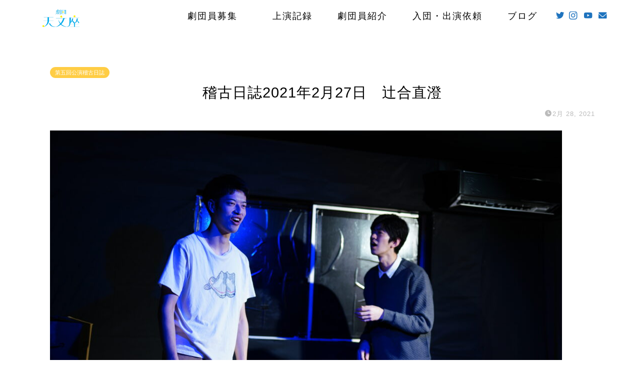

--- FILE ---
content_type: text/html; charset=UTF-8
request_url: https://tenmonza.jp/keiko0227nao/
body_size: 15862
content:
<!DOCTYPE html>
<html lang="ja">
<head prefix="og: http://ogp.me/ns# fb: http://ogp.me/ns/fb# article: http://ogp.me/ns/article#">
<meta charset="utf-8">
<meta http-equiv="X-UA-Compatible" content="IE=edge">
<meta name="viewport" content="width=device-width, initial-scale=1">
<!-- ここからOGP -->
<meta property="og:type" content="blog">
<meta property="og:title" content="稽古日誌2021年2月27日　辻合直澄｜劇団天文座"> 
<meta property="og:url" content="https://tenmonza.jp/keiko0227nao/"> 
<meta property="og:description" content="稽古日誌 久しぶりに10人を越える天文座では大人数での稽古。 見学の方も交えてマジカルバナナ、数字飛ばし。 初めてなのに"> 
<meta property="og:image" content="https://tenmonza.jp/wp-content/uploads/2020/09/nanosumi-san.jpg">
<meta property="og:site_name" content="劇団天文座">
<meta property="fb:admins" content="">
<meta name="twitter:card" content="summary_large_image">
<meta name="twitter:site" content="@tenmonza">
<!-- ここまでOGP --> 

<meta name="description" itemprop="description" content="稽古日誌 久しぶりに10人を越える天文座では大人数での稽古。 見学の方も交えてマジカルバナナ、数字飛ばし。 初めてなのに" >

<title>稽古日誌2021年2月27日 辻合直澄 | 劇団天文座</title>
	<style>img:is([sizes="auto" i], [sizes^="auto," i]) { contain-intrinsic-size: 3000px 1500px }</style>
	
		<!-- All in One SEO 4.8.5 - aioseo.com -->
	<meta name="robots" content="max-image-preview:large" />
	<meta name="author" content="tenmonza"/>
	<link rel="canonical" href="https://tenmonza.jp/keiko0227nao/" />
	<meta name="generator" content="All in One SEO (AIOSEO) 4.8.5" />
		<script type="application/ld+json" class="aioseo-schema">
			{"@context":"https:\/\/schema.org","@graph":[{"@type":"Article","@id":"https:\/\/tenmonza.jp\/keiko0227nao\/#article","name":"\u7a3d\u53e4\u65e5\u8a8c2021\u5e742\u670827\u65e5 \u8fbb\u5408\u76f4\u6f84 | \u5287\u56e3\u5929\u6587\u5ea7","headline":"\u7a3d\u53e4\u65e5\u8a8c2021\u5e742\u670827\u65e5\u3000\u8fbb\u5408\u76f4\u6f84","author":{"@id":"https:\/\/tenmonza.jp\/author\/tenmonza\/#author"},"publisher":{"@id":"https:\/\/tenmonza.jp\/#organization"},"image":{"@type":"ImageObject","url":"https:\/\/tenmonza.jp\/wp-content\/uploads\/2020\/09\/nanosumi-san.jpg","width":1044,"height":1568,"caption":"\u8fbb\u5408\u76f4\u6f84"},"datePublished":"2021-02-28T09:20:26+00:00","dateModified":"2021-02-28T09:20:38+00:00","inLanguage":"ja","mainEntityOfPage":{"@id":"https:\/\/tenmonza.jp\/keiko0227nao\/#webpage"},"isPartOf":{"@id":"https:\/\/tenmonza.jp\/keiko0227nao\/#webpage"},"articleSection":"\u7b2c\u4e94\u56de\u516c\u6f14\u7a3d\u53e4\u65e5\u8a8c"},{"@type":"BreadcrumbList","@id":"https:\/\/tenmonza.jp\/keiko0227nao\/#breadcrumblist","itemListElement":[{"@type":"ListItem","@id":"https:\/\/tenmonza.jp#listItem","position":1,"name":"Home","item":"https:\/\/tenmonza.jp","nextItem":{"@type":"ListItem","@id":"https:\/\/tenmonza.jp\/category\/keiko\/#listItem","name":"\u7b2c\u4e94\u56de\u516c\u6f14\u7a3d\u53e4\u65e5\u8a8c"}},{"@type":"ListItem","@id":"https:\/\/tenmonza.jp\/category\/keiko\/#listItem","position":2,"name":"\u7b2c\u4e94\u56de\u516c\u6f14\u7a3d\u53e4\u65e5\u8a8c","item":"https:\/\/tenmonza.jp\/category\/keiko\/","nextItem":{"@type":"ListItem","@id":"https:\/\/tenmonza.jp\/keiko0227nao\/#listItem","name":"\u7a3d\u53e4\u65e5\u8a8c2021\u5e742\u670827\u65e5\u3000\u8fbb\u5408\u76f4\u6f84"},"previousItem":{"@type":"ListItem","@id":"https:\/\/tenmonza.jp#listItem","name":"Home"}},{"@type":"ListItem","@id":"https:\/\/tenmonza.jp\/keiko0227nao\/#listItem","position":3,"name":"\u7a3d\u53e4\u65e5\u8a8c2021\u5e742\u670827\u65e5\u3000\u8fbb\u5408\u76f4\u6f84","previousItem":{"@type":"ListItem","@id":"https:\/\/tenmonza.jp\/category\/keiko\/#listItem","name":"\u7b2c\u4e94\u56de\u516c\u6f14\u7a3d\u53e4\u65e5\u8a8c"}}]},{"@type":"Organization","@id":"https:\/\/tenmonza.jp\/#organization","name":"\u5287\u56e3\u5929\u6587\u5ea7","description":"\u65b0\u5927\u962a\u3092\u4e2d\u5fc3\u306b","url":"https:\/\/tenmonza.jp\/","logo":{"@type":"ImageObject","url":"https:\/\/tenmonza.jp\/wp-content\/uploads\/2025\/07\/export.jpg","@id":"https:\/\/tenmonza.jp\/keiko0227nao\/#organizationLogo","width":2560,"height":1919},"image":{"@id":"https:\/\/tenmonza.jp\/keiko0227nao\/#organizationLogo"}},{"@type":"Person","@id":"https:\/\/tenmonza.jp\/author\/tenmonza\/#author","url":"https:\/\/tenmonza.jp\/author\/tenmonza\/","name":"tenmonza","image":{"@type":"ImageObject","@id":"https:\/\/tenmonza.jp\/keiko0227nao\/#authorImage","url":"https:\/\/secure.gravatar.com\/avatar\/598b28616a6e373e973f18607df1e164ba5beafb521cb74d02d34eaa24049a3a?s=96&d=mm&r=g","width":96,"height":96,"caption":"tenmonza"}},{"@type":"WebPage","@id":"https:\/\/tenmonza.jp\/keiko0227nao\/#webpage","url":"https:\/\/tenmonza.jp\/keiko0227nao\/","name":"\u7a3d\u53e4\u65e5\u8a8c2021\u5e742\u670827\u65e5 \u8fbb\u5408\u76f4\u6f84 | \u5287\u56e3\u5929\u6587\u5ea7","inLanguage":"ja","isPartOf":{"@id":"https:\/\/tenmonza.jp\/#website"},"breadcrumb":{"@id":"https:\/\/tenmonza.jp\/keiko0227nao\/#breadcrumblist"},"author":{"@id":"https:\/\/tenmonza.jp\/author\/tenmonza\/#author"},"creator":{"@id":"https:\/\/tenmonza.jp\/author\/tenmonza\/#author"},"image":{"@type":"ImageObject","url":"https:\/\/tenmonza.jp\/wp-content\/uploads\/2020\/09\/nanosumi-san.jpg","@id":"https:\/\/tenmonza.jp\/keiko0227nao\/#mainImage","width":1044,"height":1568,"caption":"\u8fbb\u5408\u76f4\u6f84"},"primaryImageOfPage":{"@id":"https:\/\/tenmonza.jp\/keiko0227nao\/#mainImage"},"datePublished":"2021-02-28T09:20:26+00:00","dateModified":"2021-02-28T09:20:38+00:00"},{"@type":"WebSite","@id":"https:\/\/tenmonza.jp\/#website","url":"https:\/\/tenmonza.jp\/","name":"\u5287\u56e3\u5929\u6587\u5ea7","description":"\u65b0\u5927\u962a\u3092\u4e2d\u5fc3\u306b","inLanguage":"ja","publisher":{"@id":"https:\/\/tenmonza.jp\/#organization"}}]}
		</script>
		<!-- All in One SEO -->

<link rel='dns-prefetch' href='//ajax.googleapis.com' />
<link rel='dns-prefetch' href='//cdnjs.cloudflare.com' />
<link rel='dns-prefetch' href='//www.googletagmanager.com' />
<link rel='dns-prefetch' href='//pagead2.googlesyndication.com' />
<link rel="alternate" type="application/rss+xml" title="劇団天文座 &raquo; フィード" href="https://tenmonza.jp/feed/" />
<link rel="alternate" type="application/rss+xml" title="劇団天文座 &raquo; コメントフィード" href="https://tenmonza.jp/comments/feed/" />
<link rel="alternate" type="application/rss+xml" title="劇団天文座 &raquo; 稽古日誌2021年2月27日　辻合直澄 のコメントのフィード" href="https://tenmonza.jp/keiko0227nao/feed/" />
<script type="text/javascript">
/* <![CDATA[ */
window._wpemojiSettings = {"baseUrl":"https:\/\/s.w.org\/images\/core\/emoji\/16.0.1\/72x72\/","ext":".png","svgUrl":"https:\/\/s.w.org\/images\/core\/emoji\/16.0.1\/svg\/","svgExt":".svg","source":{"concatemoji":"https:\/\/tenmonza.jp\/wp-includes\/js\/wp-emoji-release.min.js?ver=6.8.3"}};
/*! This file is auto-generated */
!function(s,n){var o,i,e;function c(e){try{var t={supportTests:e,timestamp:(new Date).valueOf()};sessionStorage.setItem(o,JSON.stringify(t))}catch(e){}}function p(e,t,n){e.clearRect(0,0,e.canvas.width,e.canvas.height),e.fillText(t,0,0);var t=new Uint32Array(e.getImageData(0,0,e.canvas.width,e.canvas.height).data),a=(e.clearRect(0,0,e.canvas.width,e.canvas.height),e.fillText(n,0,0),new Uint32Array(e.getImageData(0,0,e.canvas.width,e.canvas.height).data));return t.every(function(e,t){return e===a[t]})}function u(e,t){e.clearRect(0,0,e.canvas.width,e.canvas.height),e.fillText(t,0,0);for(var n=e.getImageData(16,16,1,1),a=0;a<n.data.length;a++)if(0!==n.data[a])return!1;return!0}function f(e,t,n,a){switch(t){case"flag":return n(e,"\ud83c\udff3\ufe0f\u200d\u26a7\ufe0f","\ud83c\udff3\ufe0f\u200b\u26a7\ufe0f")?!1:!n(e,"\ud83c\udde8\ud83c\uddf6","\ud83c\udde8\u200b\ud83c\uddf6")&&!n(e,"\ud83c\udff4\udb40\udc67\udb40\udc62\udb40\udc65\udb40\udc6e\udb40\udc67\udb40\udc7f","\ud83c\udff4\u200b\udb40\udc67\u200b\udb40\udc62\u200b\udb40\udc65\u200b\udb40\udc6e\u200b\udb40\udc67\u200b\udb40\udc7f");case"emoji":return!a(e,"\ud83e\udedf")}return!1}function g(e,t,n,a){var r="undefined"!=typeof WorkerGlobalScope&&self instanceof WorkerGlobalScope?new OffscreenCanvas(300,150):s.createElement("canvas"),o=r.getContext("2d",{willReadFrequently:!0}),i=(o.textBaseline="top",o.font="600 32px Arial",{});return e.forEach(function(e){i[e]=t(o,e,n,a)}),i}function t(e){var t=s.createElement("script");t.src=e,t.defer=!0,s.head.appendChild(t)}"undefined"!=typeof Promise&&(o="wpEmojiSettingsSupports",i=["flag","emoji"],n.supports={everything:!0,everythingExceptFlag:!0},e=new Promise(function(e){s.addEventListener("DOMContentLoaded",e,{once:!0})}),new Promise(function(t){var n=function(){try{var e=JSON.parse(sessionStorage.getItem(o));if("object"==typeof e&&"number"==typeof e.timestamp&&(new Date).valueOf()<e.timestamp+604800&&"object"==typeof e.supportTests)return e.supportTests}catch(e){}return null}();if(!n){if("undefined"!=typeof Worker&&"undefined"!=typeof OffscreenCanvas&&"undefined"!=typeof URL&&URL.createObjectURL&&"undefined"!=typeof Blob)try{var e="postMessage("+g.toString()+"("+[JSON.stringify(i),f.toString(),p.toString(),u.toString()].join(",")+"));",a=new Blob([e],{type:"text/javascript"}),r=new Worker(URL.createObjectURL(a),{name:"wpTestEmojiSupports"});return void(r.onmessage=function(e){c(n=e.data),r.terminate(),t(n)})}catch(e){}c(n=g(i,f,p,u))}t(n)}).then(function(e){for(var t in e)n.supports[t]=e[t],n.supports.everything=n.supports.everything&&n.supports[t],"flag"!==t&&(n.supports.everythingExceptFlag=n.supports.everythingExceptFlag&&n.supports[t]);n.supports.everythingExceptFlag=n.supports.everythingExceptFlag&&!n.supports.flag,n.DOMReady=!1,n.readyCallback=function(){n.DOMReady=!0}}).then(function(){return e}).then(function(){var e;n.supports.everything||(n.readyCallback(),(e=n.source||{}).concatemoji?t(e.concatemoji):e.wpemoji&&e.twemoji&&(t(e.twemoji),t(e.wpemoji)))}))}((window,document),window._wpemojiSettings);
/* ]]> */
</script>
<style id='wp-emoji-styles-inline-css' type='text/css'>

	img.wp-smiley, img.emoji {
		display: inline !important;
		border: none !important;
		box-shadow: none !important;
		height: 1em !important;
		width: 1em !important;
		margin: 0 0.07em !important;
		vertical-align: -0.1em !important;
		background: none !important;
		padding: 0 !important;
	}
</style>
<link rel='stylesheet' id='wp-block-library-css' href='https://tenmonza.jp/wp-includes/css/dist/block-library/style.min.css?ver=6.8.3' type='text/css' media='all' />
<style id='classic-theme-styles-inline-css' type='text/css'>
/*! This file is auto-generated */
.wp-block-button__link{color:#fff;background-color:#32373c;border-radius:9999px;box-shadow:none;text-decoration:none;padding:calc(.667em + 2px) calc(1.333em + 2px);font-size:1.125em}.wp-block-file__button{background:#32373c;color:#fff;text-decoration:none}
</style>
<style id='global-styles-inline-css' type='text/css'>
:root{--wp--preset--aspect-ratio--square: 1;--wp--preset--aspect-ratio--4-3: 4/3;--wp--preset--aspect-ratio--3-4: 3/4;--wp--preset--aspect-ratio--3-2: 3/2;--wp--preset--aspect-ratio--2-3: 2/3;--wp--preset--aspect-ratio--16-9: 16/9;--wp--preset--aspect-ratio--9-16: 9/16;--wp--preset--color--black: #000000;--wp--preset--color--cyan-bluish-gray: #abb8c3;--wp--preset--color--white: #ffffff;--wp--preset--color--pale-pink: #f78da7;--wp--preset--color--vivid-red: #cf2e2e;--wp--preset--color--luminous-vivid-orange: #ff6900;--wp--preset--color--luminous-vivid-amber: #fcb900;--wp--preset--color--light-green-cyan: #7bdcb5;--wp--preset--color--vivid-green-cyan: #00d084;--wp--preset--color--pale-cyan-blue: #8ed1fc;--wp--preset--color--vivid-cyan-blue: #0693e3;--wp--preset--color--vivid-purple: #9b51e0;--wp--preset--gradient--vivid-cyan-blue-to-vivid-purple: linear-gradient(135deg,rgba(6,147,227,1) 0%,rgb(155,81,224) 100%);--wp--preset--gradient--light-green-cyan-to-vivid-green-cyan: linear-gradient(135deg,rgb(122,220,180) 0%,rgb(0,208,130) 100%);--wp--preset--gradient--luminous-vivid-amber-to-luminous-vivid-orange: linear-gradient(135deg,rgba(252,185,0,1) 0%,rgba(255,105,0,1) 100%);--wp--preset--gradient--luminous-vivid-orange-to-vivid-red: linear-gradient(135deg,rgba(255,105,0,1) 0%,rgb(207,46,46) 100%);--wp--preset--gradient--very-light-gray-to-cyan-bluish-gray: linear-gradient(135deg,rgb(238,238,238) 0%,rgb(169,184,195) 100%);--wp--preset--gradient--cool-to-warm-spectrum: linear-gradient(135deg,rgb(74,234,220) 0%,rgb(151,120,209) 20%,rgb(207,42,186) 40%,rgb(238,44,130) 60%,rgb(251,105,98) 80%,rgb(254,248,76) 100%);--wp--preset--gradient--blush-light-purple: linear-gradient(135deg,rgb(255,206,236) 0%,rgb(152,150,240) 100%);--wp--preset--gradient--blush-bordeaux: linear-gradient(135deg,rgb(254,205,165) 0%,rgb(254,45,45) 50%,rgb(107,0,62) 100%);--wp--preset--gradient--luminous-dusk: linear-gradient(135deg,rgb(255,203,112) 0%,rgb(199,81,192) 50%,rgb(65,88,208) 100%);--wp--preset--gradient--pale-ocean: linear-gradient(135deg,rgb(255,245,203) 0%,rgb(182,227,212) 50%,rgb(51,167,181) 100%);--wp--preset--gradient--electric-grass: linear-gradient(135deg,rgb(202,248,128) 0%,rgb(113,206,126) 100%);--wp--preset--gradient--midnight: linear-gradient(135deg,rgb(2,3,129) 0%,rgb(40,116,252) 100%);--wp--preset--font-size--small: 13px;--wp--preset--font-size--medium: 20px;--wp--preset--font-size--large: 36px;--wp--preset--font-size--x-large: 42px;--wp--preset--spacing--20: 0.44rem;--wp--preset--spacing--30: 0.67rem;--wp--preset--spacing--40: 1rem;--wp--preset--spacing--50: 1.5rem;--wp--preset--spacing--60: 2.25rem;--wp--preset--spacing--70: 3.38rem;--wp--preset--spacing--80: 5.06rem;--wp--preset--shadow--natural: 6px 6px 9px rgba(0, 0, 0, 0.2);--wp--preset--shadow--deep: 12px 12px 50px rgba(0, 0, 0, 0.4);--wp--preset--shadow--sharp: 6px 6px 0px rgba(0, 0, 0, 0.2);--wp--preset--shadow--outlined: 6px 6px 0px -3px rgba(255, 255, 255, 1), 6px 6px rgba(0, 0, 0, 1);--wp--preset--shadow--crisp: 6px 6px 0px rgba(0, 0, 0, 1);}:where(.is-layout-flex){gap: 0.5em;}:where(.is-layout-grid){gap: 0.5em;}body .is-layout-flex{display: flex;}.is-layout-flex{flex-wrap: wrap;align-items: center;}.is-layout-flex > :is(*, div){margin: 0;}body .is-layout-grid{display: grid;}.is-layout-grid > :is(*, div){margin: 0;}:where(.wp-block-columns.is-layout-flex){gap: 2em;}:where(.wp-block-columns.is-layout-grid){gap: 2em;}:where(.wp-block-post-template.is-layout-flex){gap: 1.25em;}:where(.wp-block-post-template.is-layout-grid){gap: 1.25em;}.has-black-color{color: var(--wp--preset--color--black) !important;}.has-cyan-bluish-gray-color{color: var(--wp--preset--color--cyan-bluish-gray) !important;}.has-white-color{color: var(--wp--preset--color--white) !important;}.has-pale-pink-color{color: var(--wp--preset--color--pale-pink) !important;}.has-vivid-red-color{color: var(--wp--preset--color--vivid-red) !important;}.has-luminous-vivid-orange-color{color: var(--wp--preset--color--luminous-vivid-orange) !important;}.has-luminous-vivid-amber-color{color: var(--wp--preset--color--luminous-vivid-amber) !important;}.has-light-green-cyan-color{color: var(--wp--preset--color--light-green-cyan) !important;}.has-vivid-green-cyan-color{color: var(--wp--preset--color--vivid-green-cyan) !important;}.has-pale-cyan-blue-color{color: var(--wp--preset--color--pale-cyan-blue) !important;}.has-vivid-cyan-blue-color{color: var(--wp--preset--color--vivid-cyan-blue) !important;}.has-vivid-purple-color{color: var(--wp--preset--color--vivid-purple) !important;}.has-black-background-color{background-color: var(--wp--preset--color--black) !important;}.has-cyan-bluish-gray-background-color{background-color: var(--wp--preset--color--cyan-bluish-gray) !important;}.has-white-background-color{background-color: var(--wp--preset--color--white) !important;}.has-pale-pink-background-color{background-color: var(--wp--preset--color--pale-pink) !important;}.has-vivid-red-background-color{background-color: var(--wp--preset--color--vivid-red) !important;}.has-luminous-vivid-orange-background-color{background-color: var(--wp--preset--color--luminous-vivid-orange) !important;}.has-luminous-vivid-amber-background-color{background-color: var(--wp--preset--color--luminous-vivid-amber) !important;}.has-light-green-cyan-background-color{background-color: var(--wp--preset--color--light-green-cyan) !important;}.has-vivid-green-cyan-background-color{background-color: var(--wp--preset--color--vivid-green-cyan) !important;}.has-pale-cyan-blue-background-color{background-color: var(--wp--preset--color--pale-cyan-blue) !important;}.has-vivid-cyan-blue-background-color{background-color: var(--wp--preset--color--vivid-cyan-blue) !important;}.has-vivid-purple-background-color{background-color: var(--wp--preset--color--vivid-purple) !important;}.has-black-border-color{border-color: var(--wp--preset--color--black) !important;}.has-cyan-bluish-gray-border-color{border-color: var(--wp--preset--color--cyan-bluish-gray) !important;}.has-white-border-color{border-color: var(--wp--preset--color--white) !important;}.has-pale-pink-border-color{border-color: var(--wp--preset--color--pale-pink) !important;}.has-vivid-red-border-color{border-color: var(--wp--preset--color--vivid-red) !important;}.has-luminous-vivid-orange-border-color{border-color: var(--wp--preset--color--luminous-vivid-orange) !important;}.has-luminous-vivid-amber-border-color{border-color: var(--wp--preset--color--luminous-vivid-amber) !important;}.has-light-green-cyan-border-color{border-color: var(--wp--preset--color--light-green-cyan) !important;}.has-vivid-green-cyan-border-color{border-color: var(--wp--preset--color--vivid-green-cyan) !important;}.has-pale-cyan-blue-border-color{border-color: var(--wp--preset--color--pale-cyan-blue) !important;}.has-vivid-cyan-blue-border-color{border-color: var(--wp--preset--color--vivid-cyan-blue) !important;}.has-vivid-purple-border-color{border-color: var(--wp--preset--color--vivid-purple) !important;}.has-vivid-cyan-blue-to-vivid-purple-gradient-background{background: var(--wp--preset--gradient--vivid-cyan-blue-to-vivid-purple) !important;}.has-light-green-cyan-to-vivid-green-cyan-gradient-background{background: var(--wp--preset--gradient--light-green-cyan-to-vivid-green-cyan) !important;}.has-luminous-vivid-amber-to-luminous-vivid-orange-gradient-background{background: var(--wp--preset--gradient--luminous-vivid-amber-to-luminous-vivid-orange) !important;}.has-luminous-vivid-orange-to-vivid-red-gradient-background{background: var(--wp--preset--gradient--luminous-vivid-orange-to-vivid-red) !important;}.has-very-light-gray-to-cyan-bluish-gray-gradient-background{background: var(--wp--preset--gradient--very-light-gray-to-cyan-bluish-gray) !important;}.has-cool-to-warm-spectrum-gradient-background{background: var(--wp--preset--gradient--cool-to-warm-spectrum) !important;}.has-blush-light-purple-gradient-background{background: var(--wp--preset--gradient--blush-light-purple) !important;}.has-blush-bordeaux-gradient-background{background: var(--wp--preset--gradient--blush-bordeaux) !important;}.has-luminous-dusk-gradient-background{background: var(--wp--preset--gradient--luminous-dusk) !important;}.has-pale-ocean-gradient-background{background: var(--wp--preset--gradient--pale-ocean) !important;}.has-electric-grass-gradient-background{background: var(--wp--preset--gradient--electric-grass) !important;}.has-midnight-gradient-background{background: var(--wp--preset--gradient--midnight) !important;}.has-small-font-size{font-size: var(--wp--preset--font-size--small) !important;}.has-medium-font-size{font-size: var(--wp--preset--font-size--medium) !important;}.has-large-font-size{font-size: var(--wp--preset--font-size--large) !important;}.has-x-large-font-size{font-size: var(--wp--preset--font-size--x-large) !important;}
:where(.wp-block-post-template.is-layout-flex){gap: 1.25em;}:where(.wp-block-post-template.is-layout-grid){gap: 1.25em;}
:where(.wp-block-columns.is-layout-flex){gap: 2em;}:where(.wp-block-columns.is-layout-grid){gap: 2em;}
:root :where(.wp-block-pullquote){font-size: 1.5em;line-height: 1.6;}
</style>
<link rel='stylesheet' id='contact-form-7-css' href='https://tenmonza.jp/wp-content/plugins/contact-form-7/includes/css/styles.css?ver=6.1' type='text/css' media='all' />
<link rel='stylesheet' id='parent-style-css' href='https://tenmonza.jp/wp-content/themes/jin/style.css?ver=6.8.3' type='text/css' media='all' />
<link rel='stylesheet' id='theme-style-css' href='https://tenmonza.jp/wp-content/themes/jin-child/style.css?ver=6.8.3' type='text/css' media='all' />
<link rel='stylesheet' id='swiper-style-css' href='https://cdnjs.cloudflare.com/ajax/libs/Swiper/4.0.7/css/swiper.min.css?ver=6.8.3' type='text/css' media='all' />

<!-- Site Kit によって追加された Google タグ（gtag.js）スニペット -->
<!-- Google アナリティクス スニペット (Site Kit が追加) -->
<script type="text/javascript" src="https://www.googletagmanager.com/gtag/js?id=GT-TBBPQXB8" id="google_gtagjs-js" async></script>
<script type="text/javascript" id="google_gtagjs-js-after">
/* <![CDATA[ */
window.dataLayer = window.dataLayer || [];function gtag(){dataLayer.push(arguments);}
gtag("set","linker",{"domains":["tenmonza.jp"]});
gtag("js", new Date());
gtag("set", "developer_id.dZTNiMT", true);
gtag("config", "GT-TBBPQXB8");
 window._googlesitekit = window._googlesitekit || {}; window._googlesitekit.throttledEvents = []; window._googlesitekit.gtagEvent = (name, data) => { var key = JSON.stringify( { name, data } ); if ( !! window._googlesitekit.throttledEvents[ key ] ) { return; } window._googlesitekit.throttledEvents[ key ] = true; setTimeout( () => { delete window._googlesitekit.throttledEvents[ key ]; }, 5 ); gtag( "event", name, { ...data, event_source: "site-kit" } ); }; 
/* ]]> */
</script>
<link rel="https://api.w.org/" href="https://tenmonza.jp/wp-json/" /><link rel="alternate" title="JSON" type="application/json" href="https://tenmonza.jp/wp-json/wp/v2/posts/469" /><link rel='shortlink' href='https://tenmonza.jp/?p=469' />
<link rel="alternate" title="oEmbed (JSON)" type="application/json+oembed" href="https://tenmonza.jp/wp-json/oembed/1.0/embed?url=https%3A%2F%2Ftenmonza.jp%2Fkeiko0227nao%2F" />
<link rel="alternate" title="oEmbed (XML)" type="text/xml+oembed" href="https://tenmonza.jp/wp-json/oembed/1.0/embed?url=https%3A%2F%2Ftenmonza.jp%2Fkeiko0227nao%2F&#038;format=xml" />
<meta name="generator" content="Site Kit by Google 1.170.0" />	<style type="text/css">
		#wrapper{
							background-color: #ffffff;
				background-image: url();
					}
		.related-entry-headline-text span:before,
		#comment-title span:before,
		#reply-title span:before{
			background-color: #ffffff;
			border-color: #ffffff!important;
		}
		
		#breadcrumb:after,
		#page-top a{	
			background-color: #3b4675;
		}
				footer{
			background-color: #3b4675;
		}
		.footer-inner a,
		#copyright,
		#copyright-center{
			border-color: #fff!important;
			color: #fff!important;
		}
		#footer-widget-area
		{
			border-color: #fff!important;
		}
				.page-top-footer a{
			color: #3b4675!important;
		}
				#breadcrumb ul li,
		#breadcrumb ul li a{
			color: #3b4675!important;
		}
		
		body,
		a,
		a:link,
		a:visited,
		.my-profile,
		.widgettitle,
		.tabBtn-mag label{
			color: #000000;
		}
		a:hover{
			color: #ffffff;
		}
						.widget_nav_menu ul > li > a:before,
		.widget_categories ul > li > a:before,
		.widget_pages ul > li > a:before,
		.widget_recent_entries ul > li > a:before,
		.widget_archive ul > li > a:before,
		.widget_archive form:after,
		.widget_categories form:after,
		.widget_nav_menu ul > li > ul.sub-menu > li > a:before,
		.widget_categories ul > li > .children > li > a:before,
		.widget_pages ul > li > .children > li > a:before,
		.widget_nav_menu ul > li > ul.sub-menu > li > ul.sub-menu li > a:before,
		.widget_categories ul > li > .children > li > .children li > a:before,
		.widget_pages ul > li > .children > li > .children li > a:before{
			color: #ffffff;
		}
		.widget_nav_menu ul .sub-menu .sub-menu li a:before{
			background-color: #000000!important;
		}
		footer .footer-widget,
		footer .footer-widget a,
		footer .footer-widget ul li,
		.footer-widget.widget_nav_menu ul > li > a:before,
		.footer-widget.widget_categories ul > li > a:before,
		.footer-widget.widget_recent_entries ul > li > a:before,
		.footer-widget.widget_pages ul > li > a:before,
		.footer-widget.widget_archive ul > li > a:before,
		footer .widget_tag_cloud .tagcloud a:before{
			color: #fff!important;
			border-color: #fff!important;
		}
		footer .footer-widget .widgettitle{
			color: #fff!important;
			border-color: #ffcd44!important;
		}
		footer .widget_nav_menu ul .children .children li a:before,
		footer .widget_categories ul .children .children li a:before,
		footer .widget_nav_menu ul .sub-menu .sub-menu li a:before{
			background-color: #fff!important;
		}
		#drawernav a:hover,
		.post-list-title,
		#prev-next p,
		#toc_container .toc_list li a{
			color: #000000!important;
		}
		
		#header-box{
			background-color: #ffffff;
		}
						@media (min-width: 768px) {
		#header-box .header-box10-bg:before,
		#header-box .header-box11-bg:before{
			border-radius: 2px;
		}
		}
										@media (min-width: 768px) {
			.top-image-meta{
				margin-top: calc(0px - 30px);
			}
		}
		@media (min-width: 1200px) {
			.top-image-meta{
				margin-top: calc(0px);
			}
		}
				.pickup-contents:before{
			background-color: #ffffff!important;
		}
		
		.main-image-text{
			color: #555;
		}
		.main-image-text-sub{
			color: #555;
		}
		
				@media (min-width: 481px) {
			#site-info{
				padding-top: 15px!important;
				padding-bottom: 15px!important;
			}
		}
		
		#site-info span a{
			color: #ffffff!important;
		}
		
				#headmenu .headsns .line a svg{
			fill: #1e73be!important;
		}
		#headmenu .headsns a,
		#headmenu{
			color: #1e73be!important;
			border-color:#1e73be!important;
		}
						.profile-follow .line-sns a svg{
			fill: #ffffff!important;
		}
		.profile-follow .line-sns a:hover svg{
			fill: #ffcd44!important;
		}
		.profile-follow a{
			color: #ffffff!important;
			border-color:#ffffff!important;
		}
		.profile-follow a:hover,
		#headmenu .headsns a:hover{
			color:#ffcd44!important;
			border-color:#ffcd44!important;
		}
				.search-box:hover{
			color:#ffcd44!important;
			border-color:#ffcd44!important;
		}
				#header #headmenu .headsns .line a:hover svg{
			fill:#ffcd44!important;
		}
		.cps-icon-bar,
		#navtoggle:checked + .sp-menu-open .cps-icon-bar{
			background-color: #ffffff;
		}
		#nav-container{
			background-color: #000000;
		}
		.menu-box .menu-item svg{
			fill:#000000;
		}
		#drawernav ul.menu-box > li > a,
		#drawernav2 ul.menu-box > li > a,
		#drawernav3 ul.menu-box > li > a,
		#drawernav4 ul.menu-box > li > a,
		#drawernav5 ul.menu-box > li > a,
		#drawernav ul.menu-box > li.menu-item-has-children:after,
		#drawernav2 ul.menu-box > li.menu-item-has-children:after,
		#drawernav3 ul.menu-box > li.menu-item-has-children:after,
		#drawernav4 ul.menu-box > li.menu-item-has-children:after,
		#drawernav5 ul.menu-box > li.menu-item-has-children:after{
			color: #000000!important;
		}
		#drawernav ul.menu-box li a,
		#drawernav2 ul.menu-box li a,
		#drawernav3 ul.menu-box li a,
		#drawernav4 ul.menu-box li a,
		#drawernav5 ul.menu-box li a{
			font-size: 18px!important;
		}
		#drawernav3 ul.menu-box > li{
			color: #000000!important;
		}
		#drawernav4 .menu-box > .menu-item > a:after,
		#drawernav3 .menu-box > .menu-item > a:after,
		#drawernav .menu-box > .menu-item > a:after{
			background-color: #000000!important;
		}
		#drawernav2 .menu-box > .menu-item:hover,
		#drawernav5 .menu-box > .menu-item:hover{
			border-top-color: #ffffff!important;
		}
				.cps-info-bar a{
			background-color: #ffcd44!important;
		}
				@media (min-width: 768px) {
			.post-list-mag .post-list-item:not(:nth-child(2n)){
				margin-right: 2.6%;
			}
		}
				@media (min-width: 768px) {
			#tab-1:checked ~ .tabBtn-mag li [for="tab-1"]:after,
			#tab-2:checked ~ .tabBtn-mag li [for="tab-2"]:after,
			#tab-3:checked ~ .tabBtn-mag li [for="tab-3"]:after,
			#tab-4:checked ~ .tabBtn-mag li [for="tab-4"]:after{
				border-top-color: #ffffff!important;
			}
			.tabBtn-mag label{
				border-bottom-color: #ffffff!important;
			}
		}
		#tab-1:checked ~ .tabBtn-mag li [for="tab-1"],
		#tab-2:checked ~ .tabBtn-mag li [for="tab-2"],
		#tab-3:checked ~ .tabBtn-mag li [for="tab-3"],
		#tab-4:checked ~ .tabBtn-mag li [for="tab-4"],
		#prev-next a.next:after,
		#prev-next a.prev:after,
		.more-cat-button a:hover span:before{
			background-color: #ffffff!important;
		}
		

		.swiper-slide .post-list-cat,
		.post-list-mag .post-list-cat,
		.post-list-mag3col .post-list-cat,
		.post-list-mag-sp1col .post-list-cat,
		.swiper-pagination-bullet-active,
		.pickup-cat,
		.post-list .post-list-cat,
		#breadcrumb .bcHome a:hover span:before,
		.popular-item:nth-child(1) .pop-num,
		.popular-item:nth-child(2) .pop-num,
		.popular-item:nth-child(3) .pop-num{
			background-color: #ffcd44!important;
		}
		.sidebar-btn a,
		.profile-sns-menu{
			background-color: #ffcd44!important;
		}
		.sp-sns-menu a,
		.pickup-contents-box a:hover .pickup-title{
			border-color: #ffffff!important;
			color: #ffffff!important;
		}
				.pro-line svg{
			fill: #ffffff!important;
		}
		.cps-post-cat a,
		.meta-cat,
		.popular-cat{
			background-color: #ffcd44!important;
			border-color: #ffcd44!important;
		}
		.tagicon,
		.tag-box a,
		#toc_container .toc_list > li,
		#toc_container .toc_title{
			color: #ffffff!important;
		}
		.widget_tag_cloud a::before{
			color: #000000!important;
		}
		.tag-box a,
		#toc_container:before{
			border-color: #ffffff!important;
		}
		.cps-post-cat a:hover{
			color: #ffffff!important;
		}
		.pagination li:not([class*="current"]) a:hover,
		.widget_tag_cloud a:hover{
			background-color: #ffffff!important;
		}
		.pagination li:not([class*="current"]) a:hover{
			opacity: 0.5!important;
		}
		.pagination li.current a{
			background-color: #ffffff!important;
			border-color: #ffffff!important;
		}
		.nextpage a:hover span {
			color: #ffffff!important;
			border-color: #ffffff!important;
		}
		.cta-content:before{
			background-color: #6FBFCA!important;
		}
		.cta-text,
		.info-title{
			color: #fff!important;
		}
		#footer-widget-area.footer_style1 .widgettitle{
			border-color: #ffcd44!important;
		}
		.sidebar_style1 .widgettitle,
		.sidebar_style5 .widgettitle{
			border-color: #ffffff!important;
		}
		.sidebar_style2 .widgettitle,
		.sidebar_style4 .widgettitle,
		.sidebar_style6 .widgettitle,
		#home-bottom-widget .widgettitle,
		#home-top-widget .widgettitle,
		#post-bottom-widget .widgettitle,
		#post-top-widget .widgettitle{
			background-color: #ffffff!important;
		}
		#home-bottom-widget .widget_search .search-box input[type="submit"],
		#home-top-widget .widget_search .search-box input[type="submit"],
		#post-bottom-widget .widget_search .search-box input[type="submit"],
		#post-top-widget .widget_search .search-box input[type="submit"]{
			background-color: #ffcd44!important;
		}
		
		.tn-logo-size{
			font-size: 50%!important;
		}
		@media (min-width: 481px) {
		.tn-logo-size img{
			width: calc(50%*0.5)!important;
		}
		}
		@media (min-width: 768px) {
		.tn-logo-size img{
			width: calc(50%*2.2)!important;
		}
		}
		@media (min-width: 1200px) {
		.tn-logo-size img{
			width: 50%!important;
		}
		}
		.sp-logo-size{
			font-size: 100%!important;
		}
		.sp-logo-size img{
			width: 100%!important;
		}
				.cps-post-main ul > li:before,
		.cps-post-main ol > li:before{
			background-color: #ffcd44!important;
		}
		.profile-card .profile-title{
			background-color: #ffffff!important;
		}
		.profile-card{
			border-color: #ffffff!important;
		}
		.cps-post-main a{
			color:#000000;
		}
		.cps-post-main .marker{
			background: -webkit-linear-gradient( transparent 60%, #ffcedb 0% ) ;
			background: linear-gradient( transparent 60%, #ffcedb 0% ) ;
		}
		.cps-post-main .marker2{
			background: -webkit-linear-gradient( transparent 60%, #a9eaf2 0% ) ;
			background: linear-gradient( transparent 60%, #a9eaf2 0% ) ;
		}
		.cps-post-main .jic-sc{
			color:#e9546b;
		}
		
		
		.simple-box1{
			border-color:#ef9b9b!important;
		}
		.simple-box2{
			border-color:#f2bf7d!important;
		}
		.simple-box3{
			border-color:#b5e28a!important;
		}
		.simple-box4{
			border-color:#7badd8!important;
		}
		.simple-box4:before{
			background-color: #7badd8;
		}
		.simple-box5{
			border-color:#e896c7!important;
		}
		.simple-box5:before{
			background-color: #e896c7;
		}
		.simple-box6{
			background-color:#fffdef!important;
		}
		.simple-box7{
			border-color:#def1f9!important;
		}
		.simple-box7:before{
			background-color:#def1f9!important;
		}
		.simple-box8{
			border-color:#96ddc1!important;
		}
		.simple-box8:before{
			background-color:#96ddc1!important;
		}
		.simple-box9:before{
			background-color:#e1c0e8!important;
		}
				.simple-box9:after{
			border-color:#e1c0e8 #e1c0e8 #fff #fff!important;
		}
				
		.kaisetsu-box1:before,
		.kaisetsu-box1-title{
			background-color:#1e73be!important;
		}
		.kaisetsu-box2{
			border-color:#89c2f4!important;
		}
		.kaisetsu-box2-title{
			background-color:#89c2f4!important;
		}
		.kaisetsu-box4{
			border-color:#ea91a9!important;
		}
		.kaisetsu-box4-title{
			background-color:#ea91a9!important;
		}
		.kaisetsu-box5:before{
			background-color:#57b3ba!important;
		}
		.kaisetsu-box5-title{
			background-color:#57b3ba!important;
		}
		
		.concept-box1{
			border-color:#85db8f!important;
		}
		.concept-box1:after{
			background-color:#85db8f!important;
		}
		.concept-box1:before{
			content:"ポイント"!important;
			color:#85db8f!important;
		}
		.concept-box2{
			border-color:#f7cf6a!important;
		}
		.concept-box2:after{
			background-color:#f7cf6a!important;
		}
		.concept-box2:before{
			content:"注意点"!important;
			color:#f7cf6a!important;
		}
		.concept-box3{
			border-color:#86cee8!important;
		}
		.concept-box3:after{
			background-color:#86cee8!important;
		}
		.concept-box3:before{
			content:"良い例"!important;
			color:#86cee8!important;
		}
		.concept-box4{
			border-color:#ed8989!important;
		}
		.concept-box4:after{
			background-color:#ed8989!important;
		}
		.concept-box4:before{
			content:"悪い例"!important;
			color:#ed8989!important;
		}
		.concept-box5{
			border-color:#9e9e9e!important;
		}
		.concept-box5:after{
			background-color:#9e9e9e!important;
		}
		.concept-box5:before{
			content:"参考"!important;
			color:#9e9e9e!important;
		}
		.concept-box6{
			border-color:#8eaced!important;
		}
		.concept-box6:after{
			background-color:#8eaced!important;
		}
		.concept-box6:before{
			content:"メモ"!important;
			color:#8eaced!important;
		}
		
		.innerlink-box1,
		.blog-card{
			border-color:#73bc9b!important;
		}
		.innerlink-box1-title{
			background-color:#73bc9b!important;
			border-color:#73bc9b!important;
		}
		.innerlink-box1:before,
		.blog-card-hl-box{
			background-color:#73bc9b!important;
		}
				
		.jin-ac-box01-title::after{
			color: #ffffff;
		}
		
		.color-button01 a,
		.color-button01 a:hover,
		.color-button01:before{
			background-color: #008db7!important;
		}
		.top-image-btn-color a,
		.top-image-btn-color a:hover,
		.top-image-btn-color:before{
			background-color: #ffcd44!important;
		}
		.color-button02 a,
		.color-button02 a:hover,
		.color-button02:before{
			background-color: #d9333f!important;
		}
		
		.color-button01-big a,
		.color-button01-big a:hover,
		.color-button01-big:before{
			background-color: #3296d1!important;
		}
		.color-button01-big a,
		.color-button01-big:before{
			border-radius: 5px!important;
		}
		.color-button01-big a{
			padding-top: 20px!important;
			padding-bottom: 20px!important;
		}
		
		.color-button02-big a,
		.color-button02-big a:hover,
		.color-button02-big:before{
			background-color: #83d159!important;
		}
		.color-button02-big a,
		.color-button02-big:before{
			border-radius: 5px!important;
		}
		.color-button02-big a{
			padding-top: 20px!important;
			padding-bottom: 20px!important;
		}
				.color-button01-big{
			width: 75%!important;
		}
		.color-button02-big{
			width: 75%!important;
		}
				
		
					.top-image-btn-color:before,
			.color-button01:before,
			.color-button02:before,
			.color-button01-big:before,
			.color-button02-big:before{
				bottom: -1px;
				left: -1px;
				width: 100%;
				height: 100%;
				border-radius: 6px;
				box-shadow: 0px 1px 5px 0px rgba(0, 0, 0, 0.25);
				-webkit-transition: all .4s;
				transition: all .4s;
			}
			.top-image-btn-color a:hover,
			.color-button01 a:hover,
			.color-button02 a:hover,
			.color-button01-big a:hover,
			.color-button02-big a:hover{
				-webkit-transform: translateY(2px);
				transform: translateY(2px);
				-webkit-filter: brightness(0.95);
				 filter: brightness(0.95);
			}
			.top-image-btn-color:hover:before,
			.color-button01:hover:before,
			.color-button02:hover:before,
			.color-button01-big:hover:before,
			.color-button02-big:hover:before{
				-webkit-transform: translateY(2px);
				transform: translateY(2px);
				box-shadow: none!important;
			}
				
		.h2-style01 h2,
		.h2-style02 h2:before,
		.h2-style03 h2,
		.h2-style04 h2:before,
		.h2-style05 h2,
		.h2-style07 h2:before,
		.h2-style07 h2:after,
		.h3-style03 h3:before,
		.h3-style02 h3:before,
		.h3-style05 h3:before,
		.h3-style07 h3:before,
		.h2-style08 h2:after,
		.h2-style10 h2:before,
		.h2-style10 h2:after,
		.h3-style02 h3:after,
		.h4-style02 h4:before{
			background-color: #ffffff!important;
		}
		.h3-style01 h3,
		.h3-style04 h3,
		.h3-style05 h3,
		.h3-style06 h3,
		.h4-style01 h4,
		.h2-style02 h2,
		.h2-style08 h2,
		.h2-style08 h2:before,
		.h2-style09 h2,
		.h4-style03 h4{
			border-color: #ffffff!important;
		}
		.h2-style05 h2:before{
			border-top-color: #ffffff!important;
		}
		.h2-style06 h2:before,
		.sidebar_style3 .widgettitle:after{
			background-image: linear-gradient(
				-45deg,
				transparent 25%,
				#ffffff 25%,
				#ffffff 50%,
				transparent 50%,
				transparent 75%,
				#ffffff 75%,
				#ffffff			);
		}
				.jin-h2-icons.h2-style02 h2 .jic:before,
		.jin-h2-icons.h2-style04 h2 .jic:before,
		.jin-h2-icons.h2-style06 h2 .jic:before,
		.jin-h2-icons.h2-style07 h2 .jic:before,
		.jin-h2-icons.h2-style08 h2 .jic:before,
		.jin-h2-icons.h2-style09 h2 .jic:before,
		.jin-h2-icons.h2-style10 h2 .jic:before,
		.jin-h3-icons.h3-style01 h3 .jic:before,
		.jin-h3-icons.h3-style02 h3 .jic:before,
		.jin-h3-icons.h3-style03 h3 .jic:before,
		.jin-h3-icons.h3-style04 h3 .jic:before,
		.jin-h3-icons.h3-style05 h3 .jic:before,
		.jin-h3-icons.h3-style06 h3 .jic:before,
		.jin-h3-icons.h3-style07 h3 .jic:before,
		.jin-h4-icons.h4-style01 h4 .jic:before,
		.jin-h4-icons.h4-style02 h4 .jic:before,
		.jin-h4-icons.h4-style03 h4 .jic:before,
		.jin-h4-icons.h4-style04 h4 .jic:before{
			color:#ffffff;
		}
		
		@media all and (-ms-high-contrast:none){
			*::-ms-backdrop, .color-button01:before,
			.color-button02:before,
			.color-button01-big:before,
			.color-button02-big:before{
				background-color: #595857!important;
			}
		}
		
		.jin-lp-h2 h2,
		.jin-lp-h2 h2{
			background-color: transparent!important;
			border-color: transparent!important;
			color: #000000!important;
		}
		.jincolumn-h3style2{
			border-color:#ffffff!important;
		}
		.jinlph2-style1 h2:first-letter{
			color:#ffffff!important;
		}
		.jinlph2-style2 h2,
		.jinlph2-style3 h2{
			border-color:#ffffff!important;
		}
		.jin-photo-title .jin-fusen1-down,
		.jin-photo-title .jin-fusen1-even,
		.jin-photo-title .jin-fusen1-up{
			border-left-color:#ffffff;
		}
		.jin-photo-title .jin-fusen2,
		.jin-photo-title .jin-fusen3{
			background-color:#ffffff;
		}
		.jin-photo-title .jin-fusen2:before,
		.jin-photo-title .jin-fusen3:before {
			border-top-color: #ffffff;
		}
		.has-huge-font-size{
			font-size:42px!important;
		}
		.has-large-font-size{
			font-size:36px!important;
		}
		.has-medium-font-size{
			font-size:20px!important;
		}
		.has-normal-font-size{
			font-size:16px!important;
		}
		.has-small-font-size{
			font-size:13px!important;
		}
		
		
	</style>

<!-- Site Kit が追加した Google AdSense メタタグ -->
<meta name="google-adsense-platform-account" content="ca-host-pub-2644536267352236">
<meta name="google-adsense-platform-domain" content="sitekit.withgoogle.com">
<!-- Site Kit が追加した End Google AdSense メタタグ -->

<!-- Google AdSense スニペット (Site Kit が追加) -->
<script type="text/javascript" async="async" src="https://pagead2.googlesyndication.com/pagead/js/adsbygoogle.js?client=ca-pub-2804503989252648&amp;host=ca-host-pub-2644536267352236" crossorigin="anonymous"></script>

<!-- (ここまで) Google AdSense スニペット (Site Kit が追加) -->
<link rel="icon" href="https://tenmonza.jp/wp-content/uploads/2025/07/cropped-export-32x32.jpg" sizes="32x32" />
<link rel="icon" href="https://tenmonza.jp/wp-content/uploads/2025/07/cropped-export-192x192.jpg" sizes="192x192" />
<link rel="apple-touch-icon" href="https://tenmonza.jp/wp-content/uploads/2025/07/cropped-export-180x180.jpg" />
<meta name="msapplication-TileImage" content="https://tenmonza.jp/wp-content/uploads/2025/07/cropped-export-270x270.jpg" />
	
<!--カエレバCSS-->
<!--アプリーチCSS-->


</head>
<body class="wp-singular post-template-default single single-post postid-469 single-format-standard wp-theme-jin wp-child-theme-jin-child" id="nofont-style">
<div id="wrapper">

		
	<div id="scroll-content" class="animate">
	
		<!--ヘッダー-->

					<div id="header-box" class="tn_on header-box animate">
	<div id="header" class="header-type1 header animate">
				
		<div id="site-info" class="ef">
							<span class="tn-logo-size"><a href='https://tenmonza.jp/' title='劇団天文座' rel='home'><img src='https://tenmonza.jp/wp-content/uploads/2020/09/Page-1-quality100-1.jpg' alt='劇団天文座'></a></span>
					</div>

				<!--グローバルナビゲーション layout3-->
		<div id="drawernav3" class="ef">
			<nav class="fixed-content ef"><ul class="menu-box"><li class="menu-item menu-item-type-post_type menu-item-object-page menu-item-40"><a href="https://tenmonza.jp/about/">劇団員募集　</a></li>
<li class="menu-item menu-item-type-post_type menu-item-object-page menu-item-1246"><a href="https://tenmonza.jp/history/">上演記録</a></li>
<li class="menu-item menu-item-type-post_type menu-item-object-page menu-item-38"><a href="https://tenmonza.jp/member/">劇団員紹介</a></li>
<li class="menu-item menu-item-type-post_type menu-item-object-page menu-item-36"><a href="https://tenmonza.jp/contact/">入団・出演依頼</a></li>
<li class="menu-item menu-item-type-post_type menu-item-object-page menu-item-37"><a href="https://tenmonza.jp/blog/">ブログ</a></li>
</ul></nav>		</div>
		<!--グローバルナビゲーション layout3-->
		
	
				<div id="headmenu">
			<span class="headsns tn_sns_on">
									<span class="twitter"><a href="https://twitter.com/tenmonza"><i class="jic-type jin-ifont-twitter" aria-hidden="true"></i></a></span>
																	<span class="instagram">
					<a href="https://www.instagram.com/g.tenmonza/"><i class="jic-type jin-ifont-instagram" aria-hidden="true"></i></a>
					</span>
													<span class="youtube">
					<a href="https://www.youtube.com/channel/UCljNfSzR3_qof8DX2gYWiEw"><i class="jic-type jin-ifont-youtube" aria-hidden="true"></i></a>
					</span>
					
													<span class="jin-contact">
					<a href="https://tenmonza.jp/contact/"><i class="jic-type jin-ifont-mail" aria-hidden="true"></i></a>
					</span>
					

			</span>
			<span class="headsearch tn_search_off">
				<form class="search-box" role="search" method="get" id="searchform" action="https://tenmonza.jp/">
	<input type="search" placeholder="" class="text search-text" value="" name="s" id="s">
	<input type="submit" id="searchsubmit" value="&#xe931;">
</form>
			</span>
		</div>
			</div>
	
		
</div>
	
			
		<!--ヘッダー-->

		<div class="clearfix"></div>

			
														
		
	<div id="contents">

		<!--メインコンテンツ-->
			<main id="main-contents" class="main-contents article_style1 animate" itemprop="mainContentOfPage">
				
								
				<section class="cps-post-box hentry">
																	<article class="cps-post">
							<header class="cps-post-header">
																<span class="cps-post-cat category-keiko" itemprop="keywords"><a href="https://tenmonza.jp/category/keiko/" style="background-color:!important;">第五回公演稽古日誌</a></span>
																<h1 class="cps-post-title entry-title" itemprop="headline">稽古日誌2021年2月27日　辻合直澄</h1>
								<div class="cps-post-meta vcard">
									<span class="writer fn" itemprop="author" itemscope itemtype="https://schema.org/Person"><span itemprop="name">tenmonza</span></span>
									<span class="cps-post-date-box">
												<span class="cps-post-date"><i class="jic jin-ifont-watch" aria-hidden="true"></i>&nbsp;<time class="entry-date date published updated" datetime="2021-02-28T09:20:26+00:00">2月 28, 2021</time></span>
										</span>
								</div>
								
							</header>
														
							<div class="cps-post-main-box">
								<div class="cps-post-main    h2-style06 h3-style01 h4-style01 entry-content  " itemprop="articleBody">

									<div class="clearfix"></div>
	
									
<figure class="wp-block-image size-large"><img fetchpriority="high" decoding="async" width="1024" height="683" src="https://tenmonza.jp/wp-content/uploads/2021/02/SAK00422-1024x683.jpg" alt="" class="wp-image-470" srcset="https://tenmonza.jp/wp-content/uploads/2021/02/SAK00422-1024x683.jpg 1024w, https://tenmonza.jp/wp-content/uploads/2021/02/SAK00422-300x200.jpg 300w, https://tenmonza.jp/wp-content/uploads/2021/02/SAK00422-768x512.jpg 768w, https://tenmonza.jp/wp-content/uploads/2021/02/SAK00422-1536x1025.jpg 1536w, https://tenmonza.jp/wp-content/uploads/2021/02/SAK00422-2048x1366.jpg 2048w" sizes="(max-width: 1024px) 100vw, 1024px" /></figure>



<p class="has-luminous-vivid-orange-color has-text-color">稽古日誌</p>



<p>久しぶりに10人を越える天文座では大人数での稽古。</p>



<p>見学の方も交えてマジカルバナナ、数字飛ばし。</p>



<p>初めてなのにみなさんミスがなく淡々とこなしていたことに驚いた。</p>



<p>そのあとのエチュード、今日はどの回も面白かったように感じた。</p>



<p>天文座メンバーは何度もやってるのでもちろんのこと見学の方の臨機応変さ、受け入れる姿勢が初めての場所とは思えない程、堂々としていた。</p>



<p>それに内容のレベルも凄く高かった。</p>



<p>いつもとは違う雰囲気のなか終始、稽古場の空気が暖かかったのも今日の稽古の良かったところ。</p>



<p>エチュードにも影響していたと思った。</p>



<p>いつもと違う何かしらの要因があったときゼロから始めれる。</p>



<p>芝居の時もそれは一緒。稽古場の空気からそれを感じた。</p>



<p>女性陣の配役決めをした。</p>



<p>おもろしかったのはカイセイが相手によって全然違ったこと。</p>



<p>こう来たからこう返したみたいな自然な流れが見れた時のシーンがやっぱり面白かった。</p>



<p>初めて今日新台本のシーン稽古を見たけれど自分もやりたくなったので向き合う時間を増やしていきたい。</p>
									
																		
									
																		
									
									
									<div class="clearfix"></div>
<div class="adarea-box">
	</div>
									
																		<div class="related-ad-unit-area"></div>
																		
																		
									

															
								</div>
							</div>
						</article>
						
														</section>
				
								
																
								
<div class="toppost-list-box-simple">
<section class="related-entry-section toppost-list-box-inner">
		<div class="related-entry-headline">
		<div class="related-entry-headline-text ef"><span class="fa-headline"><i class="jic jin-ifont-post" aria-hidden="true"></i>RELATED POST</span></div>
	</div>
						<div class="post-list-mag3col-slide related-slide">
			<div class="swiper-container2">
				<ul class="swiper-wrapper">
					<li class="swiper-slide">
	<article class="post-list-item" itemscope itemtype="https://schema.org/BlogPosting">
		<a class="post-list-link" rel="bookmark" href="https://tenmonza.jp/keiko0225kana/" itemprop='mainEntityOfPage'>
			<div class="post-list-inner">
				<div class="post-list-thumb" itemprop="image" itemscope itemtype="https://schema.org/ImageObject">
																		<img src="https://tenmonza.jp/wp-content/uploads/2020/09/hyo-kana-san-640x360.jpg" class="attachment-small_size size-small_size wp-post-image" alt="兵頭加奈" decoding="async" loading="lazy" srcset="https://tenmonza.jp/wp-content/uploads/2020/09/hyo-kana-san-640x360.jpg 640w, https://tenmonza.jp/wp-content/uploads/2020/09/hyo-kana-san-320x180.jpg 320w" sizes="auto, (max-width: 640px) 100vw, 640px" />							<meta itemprop="url" content="https://tenmonza.jp/wp-content/uploads/2020/09/hyo-kana-san-640x360.jpg">
							<meta itemprop="width" content="320">
							<meta itemprop="height" content="180">
															</div>
				<div class="post-list-meta vcard">
										<span class="post-list-cat category-keiko" style="background-color:!important;" itemprop="keywords">第五回公演稽古日誌</span>
					
					<h2 class="post-list-title entry-title" itemprop="headline">稽古日誌2021年2月28日　兵頭加奈</h2>
											<span class="post-list-date date updated ef" itemprop="datePublished dateModified" datetime="2021-03-01" content="2021-03-01">3月 1, 2021</span>
					
					<span class="writer fn" itemprop="author" itemscope itemtype="https://schema.org/Person"><span itemprop="name">tenmonza</span></span>

					<div class="post-list-publisher" itemprop="publisher" itemscope itemtype="https://schema.org/Organization">
						<span itemprop="logo" itemscope itemtype="https://schema.org/ImageObject">
							<span itemprop="url">https://tenmonza.jp/wp-content/uploads/2020/09/Page-1-quality100-1.jpg</span>
						</span>
						<span itemprop="name">劇団天文座</span>
					</div>
				</div>
			</div>
		</a>
	</article>
</li>					<li class="swiper-slide">
	<article class="post-list-item" itemscope itemtype="https://schema.org/BlogPosting">
		<a class="post-list-link" rel="bookmark" href="https://tenmonza.jp/keiko0304nao/" itemprop='mainEntityOfPage'>
			<div class="post-list-inner">
				<div class="post-list-thumb" itemprop="image" itemscope itemtype="https://schema.org/ImageObject">
																		<img src="https://tenmonza.jp/wp-content/uploads/2020/09/nanosumi-san-640x360.jpg" class="attachment-small_size size-small_size wp-post-image" alt="辻合直澄" decoding="async" loading="lazy" srcset="https://tenmonza.jp/wp-content/uploads/2020/09/nanosumi-san-640x360.jpg 640w, https://tenmonza.jp/wp-content/uploads/2020/09/nanosumi-san-320x180.jpg 320w" sizes="auto, (max-width: 640px) 100vw, 640px" />							<meta itemprop="url" content="https://tenmonza.jp/wp-content/uploads/2020/09/nanosumi-san-640x360.jpg">
							<meta itemprop="width" content="320">
							<meta itemprop="height" content="180">
															</div>
				<div class="post-list-meta vcard">
										<span class="post-list-cat category-keiko" style="background-color:!important;" itemprop="keywords">第五回公演稽古日誌</span>
					
					<h2 class="post-list-title entry-title" itemprop="headline">稽古日誌2021年3月4日　辻合直澄</h2>
											<span class="post-list-date date updated ef" itemprop="datePublished dateModified" datetime="2021-03-05" content="2021-03-05">3月 5, 2021</span>
					
					<span class="writer fn" itemprop="author" itemscope itemtype="https://schema.org/Person"><span itemprop="name">tenmonza</span></span>

					<div class="post-list-publisher" itemprop="publisher" itemscope itemtype="https://schema.org/Organization">
						<span itemprop="logo" itemscope itemtype="https://schema.org/ImageObject">
							<span itemprop="url">https://tenmonza.jp/wp-content/uploads/2020/09/Page-1-quality100-1.jpg</span>
						</span>
						<span itemprop="name">劇団天文座</span>
					</div>
				</div>
			</div>
		</a>
	</article>
</li>					<li class="swiper-slide">
	<article class="post-list-item" itemscope itemtype="https://schema.org/BlogPosting">
		<a class="post-list-link" rel="bookmark" href="https://tenmonza.jp/keiko0223nao/" itemprop='mainEntityOfPage'>
			<div class="post-list-inner">
				<div class="post-list-thumb" itemprop="image" itemscope itemtype="https://schema.org/ImageObject">
																		<img src="https://tenmonza.jp/wp-content/uploads/2021/02/DSC_0164-640x360.jpg" class="attachment-small_size size-small_size wp-post-image" alt="naosumi" decoding="async" loading="lazy" srcset="https://tenmonza.jp/wp-content/uploads/2021/02/DSC_0164-640x360.jpg 640w, https://tenmonza.jp/wp-content/uploads/2021/02/DSC_0164-320x180.jpg 320w, https://tenmonza.jp/wp-content/uploads/2021/02/DSC_0164-1280x720.jpg 1280w" sizes="auto, (max-width: 640px) 100vw, 640px" />							<meta itemprop="url" content="https://tenmonza.jp/wp-content/uploads/2021/02/DSC_0164-640x360.jpg">
							<meta itemprop="width" content="320">
							<meta itemprop="height" content="180">
															</div>
				<div class="post-list-meta vcard">
										<span class="post-list-cat category-keiko" style="background-color:!important;" itemprop="keywords">第五回公演稽古日誌</span>
					
					<h2 class="post-list-title entry-title" itemprop="headline">稽古日誌2021年2月23日　辻合直澄</h2>
											<span class="post-list-date date updated ef" itemprop="datePublished dateModified" datetime="2021-02-24" content="2021-02-24">2月 24, 2021</span>
					
					<span class="writer fn" itemprop="author" itemscope itemtype="https://schema.org/Person"><span itemprop="name">tenmonza</span></span>

					<div class="post-list-publisher" itemprop="publisher" itemscope itemtype="https://schema.org/Organization">
						<span itemprop="logo" itemscope itemtype="https://schema.org/ImageObject">
							<span itemprop="url">https://tenmonza.jp/wp-content/uploads/2020/09/Page-1-quality100-1.jpg</span>
						</span>
						<span itemprop="name">劇団天文座</span>
					</div>
				</div>
			</div>
		</a>
	</article>
</li>						</ul>
				<div class="swiper-pagination"></div>
				<div class="swiper-button-prev"></div>
				<div class="swiper-button-next"></div>
			</div>
		</div>
			</section>
</div>
<div class="clearfix"></div>
	

									
				
				
					<div id="prev-next" class="clearfix">
		
					<a class="prev" href="https://tenmonza.jp/keiko0226hirose/" title="稽古日誌2021年2月26日　広瀬ヒロ">
				<div class="metabox">
											<img src="https://tenmonza.jp/wp-content/uploads/2021/02/DSC_0333-320x180.jpg" class="attachment-cps_thumbnails size-cps_thumbnails wp-post-image" alt="" decoding="async" loading="lazy" srcset="https://tenmonza.jp/wp-content/uploads/2021/02/DSC_0333-320x180.jpg 320w, https://tenmonza.jp/wp-content/uploads/2021/02/DSC_0333-640x360.jpg 640w, https://tenmonza.jp/wp-content/uploads/2021/02/DSC_0333-1280x720.jpg 1280w" sizes="auto, (max-width: 320px) 100vw, 320px" />										
					<p>稽古日誌2021年2月26日　広瀬ヒロ</p>
				</div>
			</a>
		

					<a class="next" href="https://tenmonza.jp/keiko0227hirose/" title="稽古日誌2021年2月27日　広瀬ヒロ">
				<div class="metabox">
					<p>稽古日誌2021年2月27日　広瀬ヒロ</p>

											<img src="https://tenmonza.jp/wp-content/uploads/2020/09/hirose-san-320x180.jpg" class="attachment-cps_thumbnails size-cps_thumbnails wp-post-image" alt="広瀬ヒロ" decoding="async" loading="lazy" srcset="https://tenmonza.jp/wp-content/uploads/2020/09/hirose-san-320x180.jpg 320w, https://tenmonza.jp/wp-content/uploads/2020/09/hirose-san-640x360.jpg 640w" sizes="auto, (max-width: 320px) 100vw, 320px" />									</div>
			</a>
		
	</div>
	<div class="clearfix"></div>
			</main>

		<!--サイドバー-->
<div id="sidebar" class="sideber sidebar_style6 animate" role="complementary" itemscope itemtype="https://schema.org/WPSideBar">
		
		
			<div id="widget-tracking">
	<div id="archives-2" class="widget widget_archive"><div class="widgettitle ef">アーカイブ</div>
			<ul>
					<li><a href='https://tenmonza.jp/2026/01/'>2026年1月</a></li>
	<li><a href='https://tenmonza.jp/2025/11/'>2025年11月</a></li>
	<li><a href='https://tenmonza.jp/2025/08/'>2025年8月</a></li>
	<li><a href='https://tenmonza.jp/2025/07/'>2025年7月</a></li>
	<li><a href='https://tenmonza.jp/2025/06/'>2025年6月</a></li>
	<li><a href='https://tenmonza.jp/2025/03/'>2025年3月</a></li>
	<li><a href='https://tenmonza.jp/2025/02/'>2025年2月</a></li>
	<li><a href='https://tenmonza.jp/2025/01/'>2025年1月</a></li>
	<li><a href='https://tenmonza.jp/2024/05/'>2024年5月</a></li>
	<li><a href='https://tenmonza.jp/2023/07/'>2023年7月</a></li>
	<li><a href='https://tenmonza.jp/2023/06/'>2023年6月</a></li>
	<li><a href='https://tenmonza.jp/2023/05/'>2023年5月</a></li>
	<li><a href='https://tenmonza.jp/2023/04/'>2023年4月</a></li>
	<li><a href='https://tenmonza.jp/2023/02/'>2023年2月</a></li>
	<li><a href='https://tenmonza.jp/2021/12/'>2021年12月</a></li>
	<li><a href='https://tenmonza.jp/2021/11/'>2021年11月</a></li>
	<li><a href='https://tenmonza.jp/2021/08/'>2021年8月</a></li>
	<li><a href='https://tenmonza.jp/2021/07/'>2021年7月</a></li>
	<li><a href='https://tenmonza.jp/2021/06/'>2021年6月</a></li>
	<li><a href='https://tenmonza.jp/2021/05/'>2021年5月</a></li>
	<li><a href='https://tenmonza.jp/2021/04/'>2021年4月</a></li>
	<li><a href='https://tenmonza.jp/2021/03/'>2021年3月</a></li>
	<li><a href='https://tenmonza.jp/2021/02/'>2021年2月</a></li>
	<li><a href='https://tenmonza.jp/2021/01/'>2021年1月</a></li>
	<li><a href='https://tenmonza.jp/2020/12/'>2020年12月</a></li>
	<li><a href='https://tenmonza.jp/2020/11/'>2020年11月</a></li>
	<li><a href='https://tenmonza.jp/2020/10/'>2020年10月</a></li>
			</ul>

			</div><div id="categories-2" class="widget widget_categories"><div class="widgettitle ef">カテゴリー</div>
			<ul>
					<li class="cat-item cat-item-5"><a href="https://tenmonza.jp/category/news/">news</a>
</li>
	<li class="cat-item cat-item-9"><a href="https://tenmonza.jp/category/%e3%82%b3%e3%83%a9%e3%83%a0/">コラム</a>
</li>
	<li class="cat-item cat-item-18"><a href="https://tenmonza.jp/category/%e4%bd%9c%e5%93%81%e8%a7%a3%e8%aa%ac/">作品解説</a>
</li>
	<li class="cat-item cat-item-20"><a href="https://tenmonza.jp/category/%e6%98%9f%e3%81%ae%e3%81%b5%e3%81%9f%e3%82%8a%e3%81%94%e3%81%a8/">星のふたりごと</a>
</li>
	<li class="cat-item cat-item-17"><a href="https://tenmonza.jp/category/%e7%8b%a9%e9%87%8e%e5%bd%a9%e8%8a%b1%e3%82%b3%e3%83%a9%e3%83%a0/">狩野彩花コラム</a>
</li>
	<li class="cat-item cat-item-7"><a href="https://tenmonza.jp/category/%e7%a8%bd%e5%8f%a4%e6%97%a5%e8%aa%8c/">稽古日誌</a>
</li>
	<li class="cat-item cat-item-6"><a href="https://tenmonza.jp/category/keiko/">第五回公演稽古日誌</a>
</li>
			</ul>

			</div><div id="meta-2" class="widget widget_meta"><div class="widgettitle ef">メタ情報</div>
		<ul>
						<li><a href="https://tenmonza.jp/wp-login.php">ログイン</a></li>
			<li><a href="https://tenmonza.jp/feed/">投稿フィード</a></li>
			<li><a href="https://tenmonza.jp/comments/feed/">コメントフィード</a></li>

			<li><a href="https://ja.wordpress.org/">WordPress.org</a></li>
		</ul>

		</div>	</div>
		</div>
	</div>
<div class="clearfix"></div>
	<!--フッター-->
			<!-- breadcrumb -->
<div id="breadcrumb" class="footer_type1">
	<ul itemscope itemtype="https://schema.org/BreadcrumbList">
		
		<div class="page-top-footer"><a class="totop"><i class="jic jin-ifont-arrowtop"></i></a></div>
		
		<li itemprop="itemListElement" itemscope itemtype="https://schema.org/ListItem">
			<a href="https://tenmonza.jp/" itemid="https://tenmonza.jp/" itemscope itemtype="https://schema.org/Thing" itemprop="item">
				<i class="jic jin-ifont-home space-i" aria-hidden="true"></i><span itemprop="name">HOME</span>
			</a>
			<meta itemprop="position" content="1">
		</li>
		
		<li itemprop="itemListElement" itemscope itemtype="https://schema.org/ListItem"><i class="jic jin-ifont-arrow space" aria-hidden="true"></i><a href="https://tenmonza.jp/category/keiko/" itemid="https://tenmonza.jp/category/keiko/" itemscope itemtype="https://schema.org/Thing" itemprop="item"><span itemprop="name">第五回公演稽古日誌</span></a><meta itemprop="position" content="2"></li>		
				<li itemprop="itemListElement" itemscope itemtype="https://schema.org/ListItem">
			<i class="jic jin-ifont-arrow space" aria-hidden="true"></i>
			<a href="#" itemid="" itemscope itemtype="https://schema.org/Thing" itemprop="item">
				<span itemprop="name">稽古日誌2021年2月27日　辻合直澄</span>
			</a>
			<meta itemprop="position" content="3">		</li>
			</ul>
</div>
<!--breadcrumb-->			<footer role="contentinfo" itemscope itemtype="https://schema.org/WPFooter">
	
		<!--ここからフッターウィジェット-->
		
				
				
		
		<div class="clearfix"></div>
		
		<!--ここまでフッターウィジェット-->
	
					<div id="footer-box">
				<div class="footer-inner">
					<span id="copyright-center" itemprop="copyrightHolder"><i class="jic jin-ifont-copyright" aria-hidden="true"></i>2020–2026&nbsp;&nbsp;劇団天文座</span>
				</div>
			</div>
				<div class="clearfix"></div>
	</footer>
	
	
	
		
	</div><!--scroll-content-->

			
</div><!--wrapper-->

<script type="speculationrules">
{"prefetch":[{"source":"document","where":{"and":[{"href_matches":"\/*"},{"not":{"href_matches":["\/wp-*.php","\/wp-admin\/*","\/wp-content\/uploads\/*","\/wp-content\/*","\/wp-content\/plugins\/*","\/wp-content\/themes\/jin-child\/*","\/wp-content\/themes\/jin\/*","\/*\\?(.+)"]}},{"not":{"selector_matches":"a[rel~=\"nofollow\"]"}},{"not":{"selector_matches":".no-prefetch, .no-prefetch a"}}]},"eagerness":"conservative"}]}
</script>
<script type="text/javascript" src="https://tenmonza.jp/wp-includes/js/dist/hooks.min.js?ver=4d63a3d491d11ffd8ac6" id="wp-hooks-js"></script>
<script type="text/javascript" src="https://tenmonza.jp/wp-includes/js/dist/i18n.min.js?ver=5e580eb46a90c2b997e6" id="wp-i18n-js"></script>
<script type="text/javascript" id="wp-i18n-js-after">
/* <![CDATA[ */
wp.i18n.setLocaleData( { 'text direction\u0004ltr': [ 'ltr' ] } );
/* ]]> */
</script>
<script type="text/javascript" src="https://tenmonza.jp/wp-content/plugins/contact-form-7/includes/swv/js/index.js?ver=6.1" id="swv-js"></script>
<script type="text/javascript" id="contact-form-7-js-translations">
/* <![CDATA[ */
( function( domain, translations ) {
	var localeData = translations.locale_data[ domain ] || translations.locale_data.messages;
	localeData[""].domain = domain;
	wp.i18n.setLocaleData( localeData, domain );
} )( "contact-form-7", {"translation-revision-date":"2025-06-27 09:47:49+0000","generator":"GlotPress\/4.0.1","domain":"messages","locale_data":{"messages":{"":{"domain":"messages","plural-forms":"nplurals=1; plural=0;","lang":"ja_JP"},"This contact form is placed in the wrong place.":["\u3053\u306e\u30b3\u30f3\u30bf\u30af\u30c8\u30d5\u30a9\u30fc\u30e0\u306f\u9593\u9055\u3063\u305f\u4f4d\u7f6e\u306b\u7f6e\u304b\u308c\u3066\u3044\u307e\u3059\u3002"],"Error:":["\u30a8\u30e9\u30fc:"]}},"comment":{"reference":"includes\/js\/index.js"}} );
/* ]]> */
</script>
<script type="text/javascript" id="contact-form-7-js-before">
/* <![CDATA[ */
var wpcf7 = {
    "api": {
        "root": "https:\/\/tenmonza.jp\/wp-json\/",
        "namespace": "contact-form-7\/v1"
    }
};
/* ]]> */
</script>
<script type="text/javascript" src="https://tenmonza.jp/wp-content/plugins/contact-form-7/includes/js/index.js?ver=6.1" id="contact-form-7-js"></script>
<script type="text/javascript" src="https://ajax.googleapis.com/ajax/libs/jquery/1.12.4/jquery.min.js?ver=6.8.3" id="jquery-js"></script>
<script type="text/javascript" src="https://tenmonza.jp/wp-content/themes/jin/js/common.js?ver=6.8.3" id="cps-common-js"></script>
<script type="text/javascript" src="https://tenmonza.jp/wp-content/themes/jin/js/jin_h_icons.js?ver=6.8.3" id="jin-h-icons-js"></script>
<script type="text/javascript" src="https://cdnjs.cloudflare.com/ajax/libs/Swiper/4.0.7/js/swiper.min.js?ver=6.8.3" id="cps-swiper-js"></script>
<script type="text/javascript" src="https://tenmonza.jp/wp-content/themes/jin/js/followwidget.js?ver=6.8.3" id="cps-followwidget-js"></script>
<script type="text/javascript" src="https://tenmonza.jp/wp-content/plugins/google-site-kit/dist/assets/js/googlesitekit-events-provider-contact-form-7-40476021fb6e59177033.js" id="googlesitekit-events-provider-contact-form-7-js" defer></script>

<script>
	var mySwiper = new Swiper ('.swiper-container', {
		// Optional parameters
		loop: true,
		slidesPerView: 5,
		spaceBetween: 15,
		autoplay: {
			delay: 2700,
		},
		// If we need pagination
		pagination: {
			el: '.swiper-pagination',
		},

		// Navigation arrows
		navigation: {
			nextEl: '.swiper-button-next',
			prevEl: '.swiper-button-prev',
		},

		// And if we need scrollbar
		scrollbar: {
			el: '.swiper-scrollbar',
		},
		breakpoints: {
              1024: {
				slidesPerView: 4,
				spaceBetween: 15,
			},
              767: {
				slidesPerView: 2,
				spaceBetween: 10,
				centeredSlides : true,
				autoplay: {
					delay: 4200,
				},
			}
        }
	});
	
	var mySwiper2 = new Swiper ('.swiper-container2', {
	// Optional parameters
		loop: true,
		slidesPerView: 3,
		spaceBetween: 17,
		centeredSlides : true,
		autoplay: {
			delay: 4000,
		},

		// If we need pagination
		pagination: {
			el: '.swiper-pagination',
		},

		// Navigation arrows
		navigation: {
			nextEl: '.swiper-button-next',
			prevEl: '.swiper-button-prev',
		},

		// And if we need scrollbar
		scrollbar: {
			el: '.swiper-scrollbar',
		},

		breakpoints: {
			767: {
				slidesPerView: 2,
				spaceBetween: 10,
				centeredSlides : true,
				autoplay: {
					delay: 4200,
				},
			}
		}
	});

</script>

</body>
</html>
<script src="https://tenmonza.jp/wp-content/themes/jin/js/prism.js"></script>
<link href="https://tenmonza.jp/wp-content/themes/jin/css/prism.css" rel="stylesheet" />
<link href="https://fonts.googleapis.com/css?family=Quicksand" rel="stylesheet">


--- FILE ---
content_type: text/html; charset=utf-8
request_url: https://www.google.com/recaptcha/api2/aframe
body_size: 268
content:
<!DOCTYPE HTML><html><head><meta http-equiv="content-type" content="text/html; charset=UTF-8"></head><body><script nonce="tBDyX92NWPuVP8cPqNqZDw">/** Anti-fraud and anti-abuse applications only. See google.com/recaptcha */ try{var clients={'sodar':'https://pagead2.googlesyndication.com/pagead/sodar?'};window.addEventListener("message",function(a){try{if(a.source===window.parent){var b=JSON.parse(a.data);var c=clients[b['id']];if(c){var d=document.createElement('img');d.src=c+b['params']+'&rc='+(localStorage.getItem("rc::a")?sessionStorage.getItem("rc::b"):"");window.document.body.appendChild(d);sessionStorage.setItem("rc::e",parseInt(sessionStorage.getItem("rc::e")||0)+1);localStorage.setItem("rc::h",'1768816047309');}}}catch(b){}});window.parent.postMessage("_grecaptcha_ready", "*");}catch(b){}</script></body></html>

--- FILE ---
content_type: text/css
request_url: https://tenmonza.jp/wp-content/themes/jin-child/style.css?ver=6.8.3
body_size: 775
content:
/*
Template: jin
Theme Name: jin-child
Author: CrossPiece
Version: 1.00
*/

@media (max-width: 767px) {
  #main-contents {
    width: calc(100% - 30px);
  }
}
@media (min-width: 768px) {
  #main-contents {
    width: calc(100% - 16.6666666667px);
  }
}
@media (min-width: 1024px) {
  #main-contents {
    width: calc(100% - 50.25px);
  }
}
@media (max-width: 767px) {
  #sidebar {
    display: none;
  }
}
@media (min-width: 768px) {
  #sidebar {
    display: none;
  }
}
@media (min-width: 1024px) {
  #sidebar {
    display: none;
  }
}

h1{
	text-align:center; margin-bottom:0 !important;
}
h3{
	margin:0 !important;
}
.en{
	padding-bottom:0 !important;
}
.cps-post-box{
	box-shadow: 0px 0px 0px rgba(0, 0, 0, 0) !important;
}
.blog-card-hl-box{
	display:none;
}
.jin-sen{
	padding-top:0 !important; padding-bottom:20px !important;
}

/* コンタクトフォーム */
form{
  width:95%;
  max-width: 800px;
	margin:0 auto;
	padding:10px;
	background-color:#fff !important;
	border:1px solid black;
}
.wpcf7{
	background:#fff;
}
/* 必須マーク */
.must{
	color: #fff;
	margin-right: 10px;
	padding: 6px 10px;
	background: #F92931;
	border-radius: 20px;
}

/* 任意マーク */
.free {
	color: #fff;
	margin-right: 10px;
	padding: 6px 10px;
	background: #424242;
	border-radius: 20px;
}

/* 項目名を太字にする */
form p {
	font-weight: 600;
}

/* 入力項目を見やすくする */
input.wpcf7-form-control.wpcf7-text,
textarea.wpcf7-form-control.wpcf7-textarea {
	width: 100%;
	padding: 8px 15px;
	margin-right: 10px;
	margin-top: 10px;
	border: 1px solid #d0d5d8;
	border-radius: 3px;
}
textarea.wpcf7-form-control.wpcf7-textarea {
	height: 200px;
}
form .confirm{
  border-bottom:2px solid #3498db;
}

/* 送信ボタンを見やすくする */
input.wpcf7-submit {
	width: 100%;
	height: 80px;
	background: #1e73be !important;
	color: #fff;
	font-size: 20px;
	font-weight: 600;
}

/* エラーメッセージを見やすくする */
span.wpcf7-not-valid-tip,
.wpcf7-response-output.wpcf7-validation-errors {
	color: red;
	font-weight: 600;
}